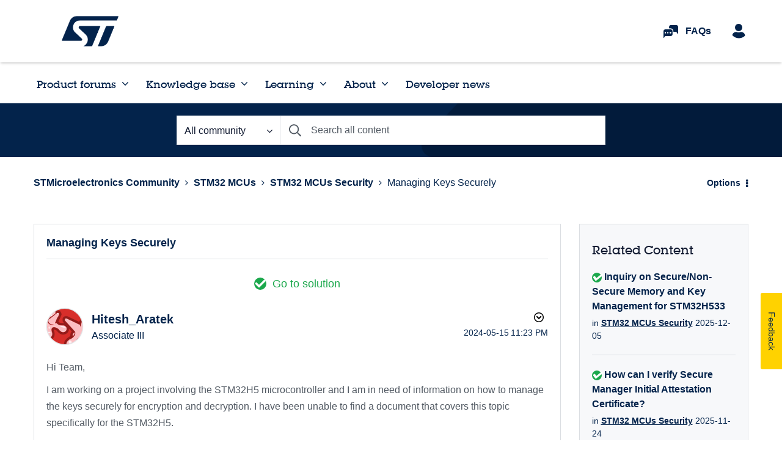

--- FILE ---
content_type: application/x-javascript;charset=utf-8
request_url: https://swa.st.com/id?d_visid_ver=5.1.1&d_fieldgroup=A&mcorgid=6C557FBB5417FB460A4C98A4%40AdobeOrg&mid=62574251869095532379148954230696773908&ts=1768829098187
body_size: -45
content:
{"mid":"62574251869095532379148954230696773908"}